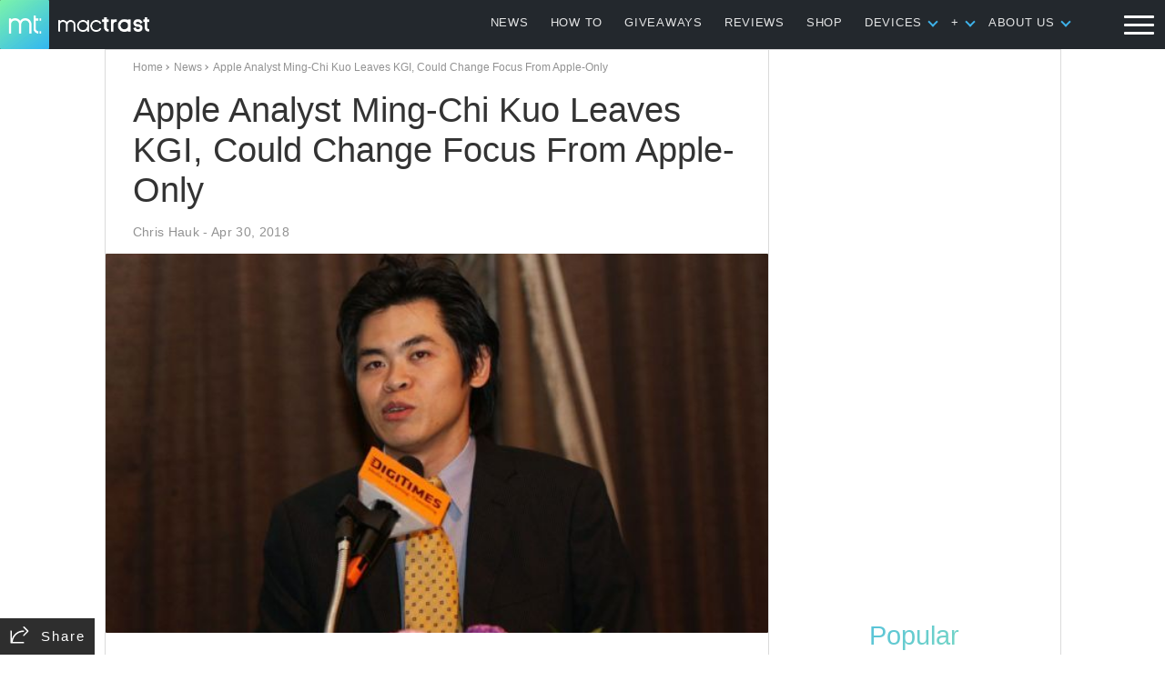

--- FILE ---
content_type: text/html; charset=utf-8
request_url: https://www.google.com/recaptcha/api2/aframe
body_size: 267
content:
<!DOCTYPE HTML><html><head><meta http-equiv="content-type" content="text/html; charset=UTF-8"></head><body><script nonce="GHzAT82QTR1sFh9bO9SDGQ">/** Anti-fraud and anti-abuse applications only. See google.com/recaptcha */ try{var clients={'sodar':'https://pagead2.googlesyndication.com/pagead/sodar?'};window.addEventListener("message",function(a){try{if(a.source===window.parent){var b=JSON.parse(a.data);var c=clients[b['id']];if(c){var d=document.createElement('img');d.src=c+b['params']+'&rc='+(localStorage.getItem("rc::a")?sessionStorage.getItem("rc::b"):"");window.document.body.appendChild(d);sessionStorage.setItem("rc::e",parseInt(sessionStorage.getItem("rc::e")||0)+1);localStorage.setItem("rc::h",'1767041108049');}}}catch(b){}});window.parent.postMessage("_grecaptcha_ready", "*");}catch(b){}</script></body></html>

--- FILE ---
content_type: text/css
request_url: https://www.mactrast.com/wp-content/themes/mactrast2018/assets/css/style.css?ver=1523321754
body_size: 12249
content:
/*!
Theme Name: mactrast
Theme URI: https://github.com/Timbral
Author: Parker Westfall
Author URI: https://github.com/Timbral
*/html{font-family:-apple-system,BlinkMacSystemFont,"Segoe UI",Roboto,Cantarell,"Helvetica Neue",sans-serif;-webkit-text-size-adjust:100%;-ms-text-size-adjust:100%}body{margin:0}article,aside,details,figcaption,figure,footer,header,main,menu,nav,section,summary{display:block}audio,canvas,progress,video{display:inline-block;vertical-align:baseline}audio:not([controls]){display:none;height:0}[hidden],template{display:none}a{background-color:transparent}a:active,a:hover{outline:0}abbr[title]{border-bottom:1px dotted}b,strong{font-weight:bold}dfn{font-style:italic}h1{font-size:2em;margin:0.67em 0}mark{background:#ff0;color:#000}small{font-size:80%}sub,sup{font-size:75%;line-height:0;position:relative;vertical-align:baseline}sup{top:-0.5em}sub{bottom:-0.25em}img{border:0}svg:not(:root){overflow:hidden}figure{margin:1em 40px}hr{-webkit-box-sizing:content-box;box-sizing:content-box;height:0}pre{overflow:auto}code,kbd,pre,samp{font-family:monospace, monospace;font-size:1em}button,input,optgroup,select,textarea{color:inherit;font:inherit;margin:0}button{overflow:visible}button,select{text-transform:none}button,html input[type="button"],input[type="reset"],input[type="submit"]{-webkit-appearance:button;cursor:pointer}button[disabled],html input[disabled]{cursor:default}button::-moz-focus-inner,input::-moz-focus-inner{border:0;padding:0}input{line-height:normal}input:focus{outline:none}input[type="checkbox"],input[type="radio"]{-webkit-box-sizing:border-box;box-sizing:border-box;padding:0}input[type="number"]::-webkit-inner-spin-button,input[type="number"]::-webkit-outer-spin-button{height:auto}input[type="search"]::-webkit-search-cancel-button,input[type="search"]::-webkit-search-decoration{-webkit-appearance:none}fieldset{border:1px solid #c0c0c0;margin:0 2px;padding:0.35em 0.625em 0.75em}legend{border:0;padding:0}textarea{overflow:auto}optgroup{font-weight:bold}table{border-collapse:collapse;border-spacing:0}td,th{padding:0}html{-ms-touch-action:manipulation;touch-action:manipulation}*{-webkit-box-sizing:border-box;box-sizing:border-box}body{width:100%;height:100%;background:#fff;background:var(--dark-mode-bg);min-height:1240px;overflow-x:hidden;color:#333;color:var(--dark-mode-h);-webkit-backface-visibility:hidden;backface-visibility:hidden}::-webkit-scrollbar{width:8px;height:8px}::-webkit-scrollbar-track{-webkit-background:transparent;-webkit-box-shadow:none}::-webkit-scrollbar-thumb{width:8px;height:8px;border:none;border-radius:40px;background-color:rgba(0,0,0,0.24);outline:none}a{color:#333;color:var(--dark-mode-h);text-decoration:none;border-bottom:solid 2px #8bd1f2;-webkit-backface-visibility:hidden;backface-visibility:hidden}a:hover{cursor:pointer;color:#3EB2EA;border-color:#3EB2EA}a:hover img{-webkit-filter:saturate(1.08);filter:saturate(1.08)}a,div,h1,h2,h3,h4,h5,h6,p,ol,ul,span,time{font-family:-apple-system, BlinkMacSystemFont, Roboto, Helvetica, Arial, sans-serif;-webkit-font-smoothing:antialiased;-moz-osx-font-smoothing:grayscale}h1,h2,h3,h4,h5,h6,strong{font-weight:500;color:#333;color:var(--dark-mode-h)}p,ol,ul{font-size:1rem;color:#252525;color:var(--dark-mode-color);line-height:1.6;font-weight:300;max-width:668px;width:100%;margin:10px auto;padding:0 4%;text-rendering:optimizeLegibility;word-break:break-word}p a,ol a,ul a{color:#252525;color:var(--dark-mode-color)}h1{font-size:2.4rem}h2{font-size:2rem}h3{font-size:1.6rem}img{width:auto;height:auto;border-radius:1px;-webkit-backface-visibility:hidden;backface-visibility:hidden;-webkit-animation-name:fade-up;animation-name:fade-up;-webkit-animation-duration:.2s;animation-duration:.2s;-webkit-animation-timing-function:ease-in-out;animation-timing-function:ease-in-out;-webkit-animation-delay:0s;animation-delay:0s;-webkit-animation-iteration-count:1;animation-iteration-count:1;-webkit-animation-direction:forwards;animation-direction:forwards}a,img{-webkit-transform:translateZ(0);transform:translateZ(0);-webkit-transition:all .16s ease-in-out;transition:all .16s ease-in-out}a,button,.btn{cursor:pointer}#site-header{display:block;position:fixed;top:0;left:0;height:54px;background:#23282d;width:100%;z-index:2}.header-container{height:54px;line-height:60px;max-width:100%;margin:0px auto;display:-webkit-box;display:-ms-flexbox;display:flex;-webkit-box-pack:start;-ms-flex-pack:start;justify-content:flex-start;-webkit-box-align:center;-ms-flex-align:center;align-items:center}.site-branding{display:-webkit-box;display:-ms-flexbox;display:flex;-webkit-box-pack:center;-ms-flex-pack:center;justify-content:center;-webkit-box-align:center;-ms-flex-align:center;align-items:center;border:none;max-width:180px;height:54px;margin:0px 4px 0px 0px;overflow:hidden}.site-branding_img{width:auto;height:auto;max-width:180px;max-height:100%;-o-object-fit:contain;object-fit:contain}.site-branding_img_b{width:100px;margin-left:10px;margin:0px 10px}.hamburger__container{overflow:visible;width:58px;height:100%;max-height:60px;padding:6px 0;margin:0px 0px 0px 16px}@media (max-width: 980px){.hamburger__container{margin-left:auto}}#hamburger{overflow:visible;position:relative;z-index:10;-webkit-transition:all 0.24s ease-in-out;transition:all 0.24s ease-in-out;background:transparent;border:none;height:100%;width:58px}#hamburger:focus{outline:0}#hamburger.is-active{-webkit-transform:rotate(45deg);transform:rotate(45deg);overflow:hidden}#hamburger.is-active .line{width:30px}#hamburger.is-active .line:nth-child(1){-webkit-transform:translateY(8px);transform:translateY(8px)}#hamburger.is-active .line:nth-child(2){opacity:0}#hamburger.is-active .line:nth-child(3){-webkit-transform:translateY(-10px) rotate(90deg);transform:translateY(-10px) rotate(90deg)}.line{width:33px;height:3px;background-color:#fff;display:block;margin:6px auto;border-radius:12px;-webkit-transition:all 0.24s ease-in-out;transition:all 0.24s ease-in-out}.share_header{display:-webkit-box;display:-ms-flexbox;display:flex;cursor:pointer;padding:0px 10px;-webkit-box-pack:start;-ms-flex-pack:start;justify-content:flex-start;-webkit-box-align:center;-ms-flex-align:center;align-items:center;width:auto;height:40px;margin:0px;position:static;left:auto;right:0px;top:0px;bottom:auto;-webkit-transform:translate3d(0, 0, 0);transform:translate3d(0, 0, 0);-webkit-transition:background-position .24s ease-in-out, -webkit-transform .24s ease-in-out;transition:background-position .24s ease-in-out, -webkit-transform .24s ease-in-out;transition:transform .24s ease-in-out, background-position .24s ease-in-out;transition:transform .24s ease-in-out, background-position .24s ease-in-out, -webkit-transform .24s ease-in-out;background-color:rgba(0,0,0,0.82);background-size:30px;background-repeat:no-repeat;background-position:center center;position:fixed;top:auto;bottom:0px;left:0px;right:auto;color:#fff;font-size:.92rem;letter-spacing:.13em;font-weight:200;z-index:100}.share_header_svg{display:-webkit-box;display:-ms-flexbox;display:flex;-ms-flex-line-pack:center;align-content:center;-webkit-box-align:center;-ms-flex-align:center;align-items:center;-webkit-box-pack:center;-ms-flex-pack:center;justify-content:center;height:25px;width:35px}.padding--02{padding:0 1.2%}.padding--04{padding:0 4%}.margin--0auto{margin:0 auto}.margin--12auto{margin:12px auto}.margin--16auto{margin:16px auto}.margin--24auto{margin:24px auto}.clearfix:after{display:block;content:"";clear:both}.hidden{display:none !important}#prev-post{visibility:hidden;width:0px;height:0px;position:relative;opacity:0;z-index:-10}body.is-active{overflow:hidden}.nav-container{position:fixed;top:54px;bottom:0;left:0;right:0;padding-bottom:64px;-webkit-transition:all .36s;transition:all .36s;z-index:2;width:100%;height:100%;-webkit-transform:translateX(-200%);transform:translateX(-200%);background:linear-gradient(135deg, rgba(0,0,0,0.04), rgba(0,0,0,0.12)),linear-gradient(135deg, #8FE6B4, #3EB2EA);overflow-y:scroll;-webkit-overflow-scrolling:touch}.nav-container.is-active{-webkit-transform:translateX(0px);transform:translateX(0px)}#site-navigation{position:static;width:100%;max-width:1200px;margin:0 auto;display:-webkit-box;display:-ms-flexbox;display:flex;-webkit-box-orient:vertical;-webkit-box-direction:normal;-ms-flex-direction:column;flex-direction:column;-webkit-box-pack:justify;-ms-flex-pack:justify;justify-content:space-between;height:auto;min-height:1000px;padding:0 0 60px;letter-spacing:.068em}#primary-menu ul{list-style:none}#overlay{display:none;position:fixed;top:0;left:0;bottom:0;right:0;background:#000;opacity:.34;z-index:-10}#overlay.is-active{display:block;z-index:1;width:100%;height:100%}.nav-list{display:-webkit-box;display:-ms-flexbox;display:flex;-ms-flex-wrap:wrap;flex-wrap:wrap;width:100%;height:auto;min-height:320px;max-width:1000px;margin:40px auto;list-style:none;word-break:normal}@media (max-width: 960px){.nav-list{max-width:400px}}.nav-list_sub-menu{position:relative;list-style:none;padding:0px}.nav-list_sub-menu_toggle{display:none;position:absolute;top:-1.87rem;top:calc(-1.2rem - 10px);left:auto;right:10px;bottom:auto;width:12px;height:12px;border-left:3px solid #fff;border-bottom:3px solid #fff;-webkit-transform:translate3d(0, 0, 0);transform:translate3d(0, 0, 0);-webkit-transform:rotate(-45deg);transform:rotate(-45deg);-webkit-transition:-webkit-transform .24s ease-in-out;transition:-webkit-transform .24s ease-in-out;transition:transform .24s ease-in-out;transition:transform .24s ease-in-out, -webkit-transform .24s ease-in-out;cursor:pointer}.nav-list_sub-menu_toggle.is-active{-webkit-transform:rotate(135deg);transform:rotate(135deg)}@media (max-width: 960px){.nav-list_sub-menu_toggle{display:block}}.nav-list_sub-menu_li{font-size:.78rem;line-height:1.35;letter-spacing:2px;text-transform:uppercase;margin:0 0 16px;opacity:.84}.nav-list_sub-menu_li--has-children{font-size:1rem;font-weight:500;border:none;padding:0;margin-bottom:40px;width:25%}@media (max-width: 960px){.nav-list_sub-menu_li--has-children{width:100%;height:auto;max-height:1.1rem;margin:10px;overflow:hidden;-webkit-transition:max-height .24s ease-in-out;transition:max-height .24s ease-in-out}}.nav-list_sub-menu_li_a{color:#fff;border:none}.nav-list_sub-menu_li_a:hover{color:#fff;opacity:.68}.nav-footer{padding:0 4%;bottom:80px;width:100%;display:-webkit-box;display:-ms-flexbox;display:flex;-webkit-box-pack:justify;-ms-flex-pack:justify;justify-content:space-between;justify-self:flex-end;color:rgba(255,255,255,0.64);font-size:.8rem;line-height:1.5}.nav-footer_left{text-align:left;width:35%}@media (max-width: 960px){.nav-footer_left{text-align:center;width:100%;margin-bottom:16px}}.nav-footer_right{text-align:right;width:65%;max-width:600px;display:-webkit-box;display:-ms-flexbox;display:flex;-webkit-box-pack:end;-ms-flex-pack:end;justify-content:flex-end;list-style:none;padding:0;margin:0}@media (max-width: 960px){.nav-footer_right{text-align:center;width:100%;margin:0 auto;-webkit-box-pack:justify;-ms-flex-pack:justify;justify-content:space-between}}@media (max-width: 468px){.nav-footer_right{-webkit-box-orient:vertical;-webkit-box-direction:normal;-ms-flex-direction:column;flex-direction:column;margin-bottom:24px}}.nav-footer_right li{font-size:.78rem;width:22.5%;margin:0px 2.5% 0px;white-space:nowrap;color:rgba(255,255,255,0.64)}@media (max-width: 468px){.nav-footer_right li{width:100%;margin:16px auto 0px}}.nav-footer_right li a{color:rgba(255,255,255,0.64);border:none}.nav-footer_right li a:hover{opacity:.68}@media (max-width: 960px){.nav-footer{display:block}}.footer-nav{color:#929292;margin:10px auto}.footer-nav .nav-footer_right li a{color:#929292}.subheader{width:70%;width:calc(100% - 238px);max-width:720px;height:100%;padding:7px;margin-left:auto;margin-right:0px;justify-self:flex-start}@media (max-width: 980px){.subheader{height:40px;padding:0px;width:96%;margin:0px auto;display:-webkit-box;display:-ms-flexbox;display:flex;-ms-flex-line-pack:center;align-content:center;-webkit-box-align:center;-ms-flex-align:center;align-items:center}}.subheader_ul{list-style:none;padding:0px;margin:4px auto 8px;padding:0px 10px 0px 0px;white-space:nowrap;overflow-x:hidden;width:96%;max-width:100%;text-align:right;text-transform:uppercase}@media (max-width: 980px){.subheader_ul{margin:0px auto;overflow-x:scroll;-webkit-overflow-scrolling:touch;cursor:-webkit-grab;cursor:grab}}.subheader_ul::-webkit-scrollbar{height:3px}.subheader_ul::-webkit-scrollbar-thumb{background-color:rgba(255,255,255,0.24)}@media (max-width: 980px){.subheader_ul{text-align:center}.subheader_ul::-webkit-scrollbar-thumb{background-color:rgba(0,0,0,0.24)}}.subheader_ul li{font-size:.8rem;font-weight:600;letter-spacing:.058em;display:inline-block;margin:0px 12px 8px 0px}@media (max-width: 980px){.subheader_ul li{margin:6px 12px 6px 0px}}.subheader_ul li.is-active .header-nav-list_sub-menu{max-height:100%;min-height:140px;border-top:3px solid rgba(255,255,255,0.1)}.subheader_ul li:last-of-type{margin-right:0}.subheader_ul li a{color:rgba(255,255,255,0.88);border:none;font-weight:500;margin-right:8px}@media (max-width: 980px){.subheader_ul li a{color:#ababab}}.subheader_ul li a:hover{opacity:.8}.subheader_ul li .header-nav-list_sub-menu{display:-webkit-box;display:-ms-flexbox;display:flex;position:absolute;top:54px;bottom:auto;left:0px;right:0px;width:100%;max-width:100%;height:auto;max-height:0px;min-height:0px;margin:0px;background:#23282d;border-top:0px;-webkit-box-align:center;-ms-flex-align:center;align-items:center;-webkit-transition:all .24s;transition:all .24s;overflow:hidden}@media (max-width: 980px){.subheader_ul li .header-nav-list_sub-menu{display:none !important;width:0px;height:0px}}.subheader_ul li .header-nav-list_sub-menu_toggle{width:8px;height:8px;border-left:2px solid #3EB2EA;border-bottom:2px solid #3EB2EA;-webkit-transform:translate3d(0, 0, 0);transform:translate3d(0, 0, 0);-webkit-transform:rotate(-45deg);transform:rotate(-45deg);transition:transform .24s ease-in-out, -webkit-transform .24s ease-in-out;cursor:pointer;display:inline-block;position:relative;top:5px;vertical-align:top}.subheader_ul li .header-nav-list_sub-menu_toggle.is-active{-webkit-transform:rotate(135deg);transform:rotate(135deg)}@media (max-width: 980px){.subheader_ul li .header-nav-list_sub-menu_toggle{display:none}}.subheader_ul li .header-nav-list_sub-menu_box{width:100%;max-width:800px;height:100%;display:-webkit-box;display:-ms-flexbox;display:flex;-webkit-box-pack:start;-ms-flex-pack:start;justify-content:flex-start;-webkit-box-align:center;-ms-flex-align:center;align-items:center;-ms-flex-line-pack:center;align-content:center;margin:20px auto;padding:0 4%;-ms-flex-wrap:wrap;flex-wrap:wrap}.subheader_ul li .header-nav-list_sub-menu_li{-ms-flex-preferred-size:25%;flex-basis:25%;text-align:left;margin:10px 0px}.subheader_ul li .header-nav-list_sub-menu_li a{font-size:1.1rem;color:#3EB2EA}.social-links{display:-webkit-box;display:-ms-flexbox;display:flex;-webkit-box-pack:center;-ms-flex-pack:center;justify-content:center;-webkit-box-align:center;-ms-flex-align:center;align-items:center;width:100%;height:40px}.social-links .svg-container{background-color:transparent;border:rgba(255,255,255,0.32) solid 1px;-webkit-filter:drop-shadow(0px 0px 16px rgba(0,0,0,0.4));filter:drop-shadow(0px 0px 16px rgba(0,0,0,0.4))}.social-links .svg-container:hover{-webkit-transform:scale(1.068);transform:scale(1.068)}.social-links_box{display:-webkit-box;display:-ms-flexbox;display:flex;-webkit-box-orient:vertical;-webkit-box-direction:normal;-ms-flex-direction:column;flex-direction:column;-webkit-box-pack:center;-ms-flex-pack:center;justify-content:center;-webkit-box-align:center;-ms-flex-align:center;align-items:center}.social-links_heading{color:#fff;font-size:1.32rem;font-weight:500}.site-main{max-width:1240px;background:#fff;background:var(--dark-mode-bg);position:relative;padding:54px 0px 0px;z-index:1}.content-area{width:1079px;margin:0px auto 0px;display:-webkit-box;display:-ms-flexbox;display:flex;background:var(--dark-mode-bg)}@media (max-width: 1079px){.content-area{width:100%;display:block}}.the_post{width:730px;overflow:hidden;float:left;margin:0px 0px 0px 14px;margin:var(--if-no-sidebar);border:1px solid #dbdbdb;border-color:var(--dark-mode-bc)}@media (max-width: 1079px){.the_post{float:none;width:100%;max-width:800px;margin:0px auto;border:none}}.hentry{position:relative;padding:0px;width:730px}@media (max-width: 1079px){.hentry{width:100%;max-width:800px;margin:0px auto}}.entry-title{max-width:728px;margin:16px auto 0px}@media (max-width: 520px){.entry-title{font-size:1.86rem}}@media (max-width: 375px){.entry-title{font-size:1.72rem}}.entry-header{margin-top:10px}.entry-content p{display:block;max-width:668px;margin:0 auto 22px;font-size:1rem}.entry-content p:first-of-type{margin-top:10px}.entry-content h2,.entry-content h3,.entry-content h4,.entry-content h5,.entry-content h6{max-width:668px;width:100%;margin:6px auto 14px;padding:0 4%;line-height:1.35}.entry-content h2{font-size:2rem}.entry-content h3{font-size:1.72rem}.entry-content h4{font-size:1.42rem}.entry-content h5{font-size:1.12rem}.entry-content h6{font-size:1rem}.entry-content hr{border:0;height:1px;background:#ccc;max-width:600px;margin:0px auto 16px}.entry-content ul,.entry-content ol{max-width:668px;list-style-position:inside;margin:0px auto 16px;counter-reset:ol}.entry-content ul li,.entry-content ol li{margin-bottom:14px}.entry-content ol{list-style:none}.entry-content ol li:before{counter-increment:ol;content:counter(ol);display:inline-block;width:38px;height:38px;margin-right:10px;font-size:1.6rem;text-align:center;color:#fff;vertical-align:bottom;background:linear-gradient(135deg, #8FE6B4, #3EB2EA);border-radius:38px}.entry-content blockquote{display:block;width:100%;margin:0px auto;padding:0 6.2%;max-width:668px;font-size:1.2rem;font-weight:500;color:#333;position:relative}.entry-content blockquote:before{content:'';background:#3EB2EA;background:linear-gradient(135deg, #8FE6B4, #3EB2EA);width:4px;height:100%;position:absolute;left:5.2%;right:auto;top:0px;bottom:0px}.entry-content img{display:block;width:100%;height:auto;margin:8px auto 18px;-o-object-fit:cover;object-fit:cover;-o-object-position:center center;object-position:center center}.entry-content figure{width:100% !important;margin:8px 0px}.entry-content figure img{margin:0px}.entry-content figcaption{margin:10px 0px 0px;padding:0px 4%;color:#929292;font-size:.88rem;letter-spacing:.012em}.entry-meta{max-width:728px;font-size:.88rem;color:#929292;letter-spacing:.024em}.entry-meta a{color:#929292;border:none}.wp-post-image__container{position:relative;width:100%;width:calc(100% - 2px);margin:0px 0px 14px;padding-bottom:57.142857142%;opacity:1;overflow:hidden}@media (max-width: 730px){.wp-post-image__container{width:100%;max-width:100%}}.wp-post-image__container img{width:100%;position:absolute;top:0px;left:0px;max-height:100%;-o-object-fit:cover;object-fit:cover}.size-full{display:block;width:100%;height:auto;margin:0px auto 12px}.page-links{max-width:400px;margin:0 auto;opacity:0;height:0}.comments-area,#disqus_thread{padding:4px 4%}.match-content_container{counter-reset:relatedCount}.match-content_container h4{padding:0 1.2%;text-align:left;max-width:1079px;width:100%;margin:12px auto 0px;font-size:2rem;font-weight:400}.match-content_container ol{list-style:none;max-width:1079px;padding:0 1.2%}.match-content_container ol li{height:40px;margin-bottom:10px;vertical-align:top}.match-content_container ol li:before{counter-increment:relatedCount;content:counter(relatedCount);display:inline-block;width:38px;height:38px;margin-right:10px;font-size:1.6rem;text-align:center;color:#fff;vertical-align:bottom;background:linear-gradient(135deg, #8FE6B4, #3EB2EA);position:absolute}.match-content_container ol li a{border:none;left:50px;position:relative;top:0px;display:block;white-space:nowrap;overflow:hidden;text-overflow:ellipsis;max-width:90%}.tags{padding:0px 4%;margin:20px auto 12px;height:auto}.tags_title{font-size:.94rem;font-weight:400;color:#333;display:block;width:100%}.tags a{font-size:.9rem;color:#929292;border:1px solid #dbdbdb;border-radius:1px;padding:5px;margin-right:10px;margin-top:8px;display:inline-block}.tags a:hover{color:#929292;opacity:.84}.social-share-container{display:-webkit-box;display:-ms-flexbox;display:flex;-webkit-box-pack:center;-ms-flex-pack:center;justify-content:center;-ms-flex-line-pack:center;align-content:center;-ms-flex-wrap:wrap;flex-wrap:wrap;max-width:668px;margin:0px auto;padding:8px 4%;height:auto;background:#fff;background:var(--dark-mode-bg)}.social-share-container .fb_svg{border-color:transparent;background-color:transparent}.social-share-container .tw_svg{border-color:transparent;background-color:transparent}.social-share-container .pin_svg{border-color:transparent;background-color:transparent}.share{display:-webkit-box;display:-ms-flexbox;display:flex;-webkit-box-pack:center;-ms-flex-pack:center;justify-content:center;max-width:107px;width:107px;width:calc(50% - 8px);height:30px;padding:0 2px;position:relative;border-radius:1px;color:#fff;font-size:.846rem;letter-spacing:.1em;text-decoration:none;border:none;margin:0px 8px 8px 0px;-webkit-box-align:center;-ms-flex-align:center;align-items:center;-webkit-transform:translate3d(0);transform:translate3d(0);-webkit-transition:-webkit-filter .2s, -webkit-transform .2s;transition:-webkit-filter .2s, -webkit-transform .2s;transition:filter .2s, transform .2s;transition:filter .2s, transform .2s, -webkit-filter .2s, -webkit-transform .2s}@media (max-width: 420px){.share{font-size:.8rem;max-width:50%}}@media (max-width: 360px){.share{font-size:.7rem}}.share:hover{color:#fff;-webkit-filter:saturate(1.24);filter:saturate(1.24)}.share--fb{background-color:#3B5998;background:linear-gradient(135deg, #3B5998, #011f5f)}.share--tw{background-color:#55ACEE;background:linear-gradient(135deg, #55ACEE, #0069b9)}.share--pin{background-color:#BD081C;background:linear-gradient(135deg, #bd081c, #920b3d)}.share--reddit{background-color:#F09819;background:linear-gradient(135deg, #F09819, #FF512F)}.share--flipboard{background-color:#FF616F;background:-webkit-gradient(linear, left top, left bottom, from(#FF616F), to(#FF2E55));background:linear-gradient(#FF616F, #FF2E55)}.share--pocket{background-color:#EE4256;background:-webkit-gradient(linear, left top, left bottom, from(#EE4256), to(#d82a3e));background:linear-gradient(#EE4256, #d82a3e);-webkit-box-pack:center;-ms-flex-pack:center;justify-content:center}.share .svg-container{max-width:40px;height:100%;margin:0px;padding:0;border:0;background-position:center center;background-color:transparent}.share .svg-container:hover{border-color:transparent;background-color:transparent}.footer-share{position:fixed;left:0px;right:0px;top:38%;z-index:3;bottom:auto;width:100%;max-width:540px;margin:0px auto;padding:0px 0px 20px;opacity:0;-webkit-transition:opacity 0.2s ease-out,-webkit-box-shadow 0.24s ease-out,-webkit-transform 0.2s cubic-bezier(0.18, 0.89, 0.32, 1.28);transition:opacity 0.2s ease-out,-webkit-box-shadow 0.24s ease-out,-webkit-transform 0.2s cubic-bezier(0.18, 0.89, 0.32, 1.28);transition:box-shadow 0.24s ease-out,transform 0.2s cubic-bezier(0.18, 0.89, 0.32, 1.28),opacity 0.2s ease-out;transition:box-shadow 0.24s ease-out,transform 0.2s cubic-bezier(0.18, 0.89, 0.32, 1.28),opacity 0.2s ease-out,-webkit-box-shadow 0.24s ease-out,-webkit-transform 0.2s cubic-bezier(0.18, 0.89, 0.32, 1.28);background:#fff;background:var(--dark-mode-bg);border:1px solid rgba(50,50,50,0.15);border-radius:4px;-webkit-transform:translate3d(0, 0, 0);transform:translate3d(0, 0, 0);-webkit-transform:scale(0.12, 0.12);transform:scale(0.12, 0.12);overflow:hidden}@media (max-width: 540px){.footer-share{width:94%}}.footer-share.is-active{-webkit-transform:scale(1, 1);transform:scale(1, 1);height:auto;opacity:1;-webkit-box-shadow:0px 0px 100vw 100vh rgba(0,0,0,0.54);box-shadow:0px 0px 100vw 100vh rgba(0,0,0,0.54)}.footer-share-span{color:#333;color:var(--dark-mode-color);font-size:2rem;width:100%;margin:8px auto 0px;font-weight:600}.footer-share .share{max-width:50%;width:42%;width:calc(50% - 12px);height:36px;-webkit-box-pack:center;-ms-flex-pack:center;justify-content:center;margin-bottom:10px}.footer-share .share .svg-container{margin:0px}.footer-share_bg{display:none;width:100%;height:100%;position:fixed;top:0px;left:0px;right:0px;bottom:0px;z-index:2;opacity:0}.footer-share_bg.is-active{display:block}#wpstats{width:0px;height:0px;opacity:0;position:absolute;top:auto;bottom:0px;left:auto;right:0px}.site-footer{display:-webkit-box;display:-ms-flexbox;display:flex;-webkit-box-pack:center;-ms-flex-pack:center;justify-content:center;-webkit-box-align:center;-ms-flex-align:center;align-items:center}.home .site-main{max-width:1280px}.featured-top-block{display:-webkit-box;display:-ms-flexbox;display:flex;-webkit-box-orient:vertical;-webkit-box-direction:normal;-ms-flex-direction:column;flex-direction:column;-webkit-box-pack:center;-ms-flex-pack:center;justify-content:center;-ms-flex-line-pack:center;align-content:center;margin:0px auto;padding:0px;width:100%}@media (max-width: 1280px){.featured-top-block{max-width:1076px}}@media (max-width: 1076px){.featured-top-block{width:100%;max-width:965px;padding:0px;padding:0 4%;-webkit-box-orient:horizontal;-webkit-box-direction:normal;-ms-flex-direction:row;flex-direction:row;-ms-flex-wrap:wrap;flex-wrap:wrap;position:relative;z-index:1;background:#fff}}.featured-top-block--100{width:100%}.hero{width:100%;height:420px;overflow:hidden;display:-webkit-box;display:-ms-flexbox;display:flex}@media (max-width: 930px){.hero{display:-webkit-box;display:-ms-flexbox;display:flex;-ms-flex-wrap:wrap;flex-wrap:wrap;height:auto}}.hero-article{display:block;position:relative;height:100%;width:45%;margin:0px 4px 4px 0px;border:0px;overflow:hidden;-webkit-transition:all .24s;transition:all .24s}.hero-article:after{content:'';position:absolute;top:0px;left:0px;right:0px;bottom:0px;width:100%;height:100%;z-index:1;opacity:.75;background:rgba(0,0,0,0.2);background:-webkit-gradient(linear, left top, left bottom, from(rgba(0,0,0,0.1)), color-stop(60%, rgba(0,0,0,0.5)), to(rgba(0,0,0,0.85)));background:linear-gradient(180deg, rgba(0,0,0,0.1) 0%, rgba(0,0,0,0.5) 60%, rgba(0,0,0,0.85) 100%);-webkit-transition:all .24s;transition:all .24s;border:none}.hero-article:hover .hero-article:after{opacity:.45}@media (max-width: 930px){.hero-article{height:320px;width:100%;margin:0 auto}}.hero-article_img{position:absolute;top:0px;left:0px;z-index:0;width:100%;height:100%;-o-object-fit:cover;object-fit:cover;-webkit-transition:all .24s;transition:all .24s}.hero-article_h2{position:absolute;z-index:2;color:#fff;font-size:1.6rem;width:100%;margin:0 auto;padding:14px 24px 14px 14px;bottom:0px;line-height:1.35}.hero-article_h2:before{content:'';position:absolute;width:100%;height:2px;top:0px;left:0px}.hero-article_overlay{position:absolute;top:0px;left:0px;z-index:1;width:100%;height:100%}@media (max-width: 620px){.hero-article_first-hero{top:auto;font-size:1.54rem;width:64%}}@media (max-width: 400px){.hero-article_first-hero{font-size:1.34rem;width:98%;left:auto;right:auto;margin:0px 1%}}.hero_column{width:27.5%}.hero_column:first-of-type{margin-right:4px}@media (max-width: 930px){.hero_column:first-of-type{margin:0px}}@media (max-width: 930px){.hero_column{width:50%}}@media (max-width: 620px){.hero_column{width:100%}}.hero_column .hero-article{height:50%;height:calc(50% - 2px);width:100%}@media (max-width: 930px){.hero_column .hero-article{width:100%;height:320px}}.hero_column .hero-article:first-of-type{margin:0px 0px 4px 0px}@media (max-width: 930px){.hero_column .hero-article:first-of-type{margin:0px}}.hero_column .hero-article:nth-of-type(2){margin:0px}.hero_column .hero-article_h2{font-size:1.1rem;letter-spacing:.0346em}@media (max-width: 930px){.hero_column .hero-article_h2{font-size:1.346rem;width:82%}}@media (max-width: 620px){.hero_column .hero-article_h2{font-size:1.54rem;width:64%}}@media (max-width: 400px){.hero_column .hero-article_h2{font-size:1.34rem;width:98%;left:auto;right:auto;margin:0px 1%}}.home-article{display:-webkit-box;display:-ms-flexbox;display:flex;-webkit-box-align:center;-ms-flex-align:center;align-items:center;-webkit-box-pack:center;-ms-flex-pack:center;justify-content:center;position:relative;width:100%;max-width:960px;max-height:320px;margin:24px auto;background:#fff;border:none;overflow:hidden;-webkit-transition:all .24s ease;transition:all .24s ease}@media (max-width: 1280px){.home-article{max-width:728px}}.home-article_img_box{position:relative;width:70%;height:0;padding-bottom:320px;overflow:hidden}.home-article img{height:100%;width:100%;-webkit-transition:all .24s ease;transition:all .24s ease;position:absolute;left:0;top:0;will-change:filter;-webkit-transform:translate3d(0px, 0px, 1px);transform:translate3d(0px, 0px, 1px);-o-object-fit:cover;object-fit:cover}.home-article:hover{color:#333}.home-article_meta{width:30%}@media (max-width: 1076px){.home-article_meta{width:100%;max-width:100%;padding:0 4%;margin:0px auto}}.home-article_h2{max-width:480px;padding:4px 16px;background:#fff;font-size:1.4rem;line-height:1.25;margin:0}@media (max-width: 1100px){.home-article_h2{font-size:1.42rem}}@media (max-width: 728px){.home-article_h2{font-size:1.24rem}}.home-article_cat{display:inline-block;padding:4px 8px;margin:0px 16px;color:#fff;background:linear-gradient(135deg, #8FE6B4, #3EB2EA);font-size:.72rem;font-weight:400}@media (max-width: 1076px){.home-article{display:-webkit-box;display:-ms-flexbox;display:flex;-webkit-box-orient:vertical;-webkit-box-direction:reverse;-ms-flex-direction:column-reverse;flex-direction:column-reverse;max-height:100%;margin:12px auto;-webkit-box-pack:end;-ms-flex-pack:end;justify-content:flex-end;-webkit-box-align:start;-ms-flex-align:start;align-items:flex-start;margin:24px;width:calc(50% - 48px)}}@media (max-width: 640px){.home-article{width:100%;margin:24px auto;max-width:440px}}@media (max-width: 1076px){.home-article_img_box{width:100%;padding-bottom:57.142857142%;-o-object-fit:cover;object-fit:cover;overflow:hidden}}.home-article:nth-of-type(4n){background:linear-gradient(135deg, #8FE6B4, #3EB2EA)}.home-article:nth-of-type(4n) .home-article_cat{background:transparent;border:1px solid rgba(255,255,255,0.32)}.home-article:nth-of-type(4n) h2{background:transparent;color:rgba(255,255,255,0.9)}.home_continued{display:-webkit-box;display:-ms-flexbox;display:flex;-ms-flex-wrap:wrap;flex-wrap:wrap;margin:0 auto;width:100%;max-width:100%}@media (max-width: 640px){.home_continued{max-width:560px;-webkit-box-orient:vertical;-webkit-box-direction:normal;-ms-flex-direction:column;flex-direction:column}}.home_continued--100{max-width:100%}.home_continued--100 .home-article{width:30%;width:calc(33.333333% - 48px)}@media (max-width: 1280px){.home_continued--100 .home-article{width:calc(50% - 48px)}}@media (max-width: 1076px){.home_continued--100 .home-article{width:calc(50% - 48px)}}@media (max-width: 640px){.home_continued--100 .home-article{width:100%}}@-webkit-keyframes fade-up{0%{opacity:0}100%{opacity:1}}@keyframes fade-up{0%{opacity:0}100%{opacity:1}}.featured-article{-webkit-box-orient:vertical;-webkit-box-direction:normal;-ms-flex-direction:column;flex-direction:column;-webkit-box-pack:start;-ms-flex-pack:start;justify-content:flex-start;-webkit-box-align:start;-ms-flex-align:start;align-items:flex-start;margin:24px;width:calc(33.3333333% - 48px);max-height:540px;-webkit-transition:opacity .24s;transition:opacity .24s;-webkit-animation-name:fade-up;animation-name:fade-up;-webkit-animation-duration:1s;animation-duration:1s;-webkit-animation-timing-function:ease-in-out;animation-timing-function:ease-in-out;-webkit-animation-delay:0s;animation-delay:0s;-webkit-animation-iteration-count:1;animation-iteration-count:1;-webkit-animation-direction:forwards;animation-direction:forwards;background:#ededed}.featured-article:hover{opacity:.9}@media (max-width: 1076px){.featured-article{width:calc(50% - 48px)}}@media (max-width: 640px){.featured-article{width:100%;margin:12px auto}}@media (max-width: 640px){.featured-article:first-of-type{margin-top:24px}}.featured-article_img_box{width:100%;height:0;overflow:hidden;position:relative;padding-bottom:180px}.featured-article img{-o-object-fit:cover;object-fit:cover}.featured-article_h2{max-width:600px;font-size:1.32rem;line-height:1.35;margin:0px auto 12px}@media (max-width: 580px){.featured-article_h2{font-size:1.2rem}}.featured-article .home-article_meta{padding:8px 16px 18px;width:100%}.featured-article .home-article_cat{margin:0}.archive .site-main{max-width:2000px}.archive .page-header{display:-webkit-box;display:-ms-flexbox;display:flex;-webkit-box-orient:vertical;-webkit-box-direction:normal;-ms-flex-direction:column;flex-direction:column;-webkit-box-pack:center;-ms-flex-pack:center;justify-content:center;-webkit-box-align:center;-ms-flex-align:center;align-items:center;padding:24px 0px;background:linear-gradient(135deg, #8FE6B4, #3EB2EA)}.archive_meta{text-shadow:0px 0px 60px rgba(0,0,0,0.45);display:-webkit-box;display:-ms-flexbox;display:flex;-webkit-box-pack:justify;-ms-flex-pack:justify;justify-content:space-between;-webkit-box-align:center;-ms-flex-align:center;align-items:center;width:100%;max-width:620px;padding:0px 4%}.archive .page-title{color:#fff;display:block;font-size:2rem;margin:12px auto;width:100%;letter-spacing:.168em;text-transform:uppercase;text-align:left}.archive-description{color:#fff;line-height:1.35;padding:0px 4%;max-width:620px}.archive_tweet{border:1px solid #fff;background-repeat:no-repeat;background-size:100%;background-position:center center;width:50px;height:40px;border-radius:4px}.category_container{max-width:1600px;float:none}.category_container--card{width:18%;margin:16px;width:calc(20% - 32px)}@media (max-width: 1600px){.category_container--card{width:23%;width:calc(25% - 32px)}}@media (max-width: 1220px){.category_container--card{width:31%;width:calc(33.33333333% - 32px)}}@media (max-width: 840px){.category_container--card{width:48%;width:calc(50% - 32px)}}@media (max-width: 650px){.category_container--card{margin:12px auto;width:100%;max-width:428px}}.sidebar{display:inline-block;margin:58px auto 258px;width:321px;min-width:321px;padding:8px 0px 20px;margin:0px;min-height:1200px;position:relative;top:0px;background-color:#ffffff;background-color:var(--dark-mode-bg);background-size:50px;border:1px solid #dbdbdb;border-color:var(--dark-mode-bc);border-left:0px;overflow:hidden}@media (max-width: 1076px){.sidebar{position:static;width:100%;padding:0;max-width:1076px;min-height:320px !important;margin:0 auto 28px;max-width:100%;border:none}.sidebar .ad-box--rail{display:none !important}}@media (max-width: 1076px){.home .sidebar,.archive .sidebar{display:none}}.widget-title{background:transparent;background:-webkit-linear-gradient(135deg, #8FE6B4, #3EB2EA);-webkit-background-clip:text;-webkit-text-fill-color:transparent;display:block;margin:16px auto 12px;text-align:center;width:100%;font-size:1.82rem;font-weight:500}.side_list{padding:0 12px}@media (max-width: 1076px){.side_list{white-space:nowrap;height:244px;overflow-x:scroll;-webkit-overflow-scrolling:touch;padding-right:12px}}.side_list__a{display:block;margin:0 auto 12px;border:none;border-radius:0px;overflow:hidden;width:100%;max-width:250px;position:relative;z-index:1;background:#ededed;-webkit-transition:all 0.22s ease-in-out;transition:all 0.22s ease-in-out}.side_list__a:hover{background:#fff;border:none;opacity:.84}@media (max-width: 1076px){.side_list__a{display:inline-block;width:220px;margin-right:20px;margin-bottom:0px;height:220px;vertical-align:top}}.side_list__img{display:block;width:100%;height:120px;-o-object-fit:cover;object-fit:cover;-webkit-transition:-webkit-filter .2s;transition:-webkit-filter .2s;transition:filter .2s;transition:filter .2s, -webkit-filter .2s}.side_list__cat{display:inline-block;padding:4px 8px;color:#fff;background:linear-gradient(135deg, #8FE6B4, #3EB2EA);font-size:.68rem;font-weight:400;margin:4px 16px 0px;position:absolute;-webkit-transform:translateY(-34px);transform:translateY(-34px)}@media (max-width: 1076px){.side_list__cat{margin:8px 24px 0px}}.side_list__title{display:block;color:#333;font-weight:600;font-size:1rem;text-decoration:none;background:none;padding:12px 16px;line-height:1.42}@media (max-width: 1076px){.side_list__title{display:block;white-space:normal}}.ball{width:200px;height:200px;min-width:200px;min-height:200px;overflow:hidden;border-radius:800px;position:relative;background:#108f99;-webkit-box-shadow:0px 12px 120px -12px rgba(0,0,0,0.4);box-shadow:0px 12px 120px -12px rgba(0,0,0,0.4);text-align:center;display:-webkit-box;display:-ms-flexbox;display:flex;-webkit-box-pack:center;-ms-flex-pack:center;justify-content:center;-webkit-box-align:center;-ms-flex-align:center;align-items:center;margin:40px auto;background:transparent;border:none;-webkit-backface-visibility:hidden;backface-visibility:hidden}.ball_spin{position:absolute;width:200px;height:200px;background-position:0 0;border-radius:800px;-webkit-animation:phaser2 24s infinite;animation:phaser2 24s infinite;-webkit-animation-fill-mode:both;animation-fill-mode:both;-webkit-animation-timing-function:linear;animation-timing-function:linear;-webkit-transform:translate3d(0, 0, 0);transform:translate3d(0, 0, 0);will-change:background-position;background-repeat:no-repeat;background-size:210px 210px;background:linear-gradient(135deg, #8FE6B4, #3EB2EA);-webkit-filter:saturate(1.08);filter:saturate(1.08);-webkit-box-shadow:-20px -20px 20px rgba(0,0,0,0.12) inset;box-shadow:-20px -20px 20px rgba(0,0,0,0.12) inset;-webkit-backface-visibility:hidden;backface-visibility:hidden}.ball_span{width:160px;height:160px;border-radius:200px;position:absolute;bottom:13px;opacity:.8}.ball_span_svg{-webkit-transform:translate3d(0, 0, 0);transform:translate3d(0, 0, 0);-webkit-backface-visibility:hidden;backface-visibility:hidden;position:relative;border-radius:200px;width:100%;height:100%}.ball_span_svg path{fill:#fff;-webkit-filter:drop-shadow(0px 0px 40px rgba(0,0,0,0.4));filter:drop-shadow(0px 0px 40px rgba(0,0,0,0.4));-webkit-transform:translate3d(0, 0, 0);transform:translate3d(0, 0, 0);-webkit-backface-visibility:hidden;backface-visibility:hidden}.ball.is-active{position:fixed;left:0;right:0;bottom:40px;z-index:4}@-webkit-keyframes phaser2{0%{background-position:center center}100%{background-position:400%  300%}}@keyframes phaser2{0%{background-position:center center}100%{background-position:400%  300%}}.signup_sidebar{position:-webkit-sticky;position:sticky;-webkit-transform:translateZ(0);transform:translateZ(0);top:64px;border-radius:4px}@media (max-width: 1076px){.signup_sidebar{position:static;border-radius:0}}.signup_sidebar .ball{-webkit-transform:translateZ(0);transform:translateZ(0);width:100%;max-width:540px;height:220px;border-radius:4px;display:block}@media (max-width: 1076px){.signup_sidebar .ball{width:100%;max-width:540px}}@media (max-width: 540px){.signup_sidebar .ball{border-radius:0px;margin:4px auto 0px}}.signup_sidebar .ball_spin{border-radius:0;-webkit-box-shadow:none;box-shadow:none;width:100%;height:100%;-webkit-filter:brightness(0.984);filter:brightness(0.984)}.signup_sidebar--form{width:100%;min-width:280px;margin:0px auto;position:absolute;top:auto;bottom:auto;left:auto;right:auto;text-align:left;height:100%;padding:20px}.signup_sidebar--label{display:block;font-size:1.4rem;color:#fff;font-weight:700;margin:0px 0px 8px;-webkit-transform:translateZ(0);transform:translateZ(0)}.signup_sidebar--desc{color:#fff;line-height:1.44;font-size:.96rem}.signup_sidebar--input{display:block;width:100%;height:2rem;font-size:1.48rem;color:#fff;background:transparent;border:none;border-radius:0;border-bottom:rgba(255,255,255,0.4) 2px solid;margin:12px auto 16px}.signup_sidebar--input::-webkit-input-placeholder{color:rgba(255,255,255,0.4);font-size:1.48rem}.signup_sidebar--input:-ms-input-placeholder{color:rgba(255,255,255,0.4);font-size:1.48rem}.signup_sidebar--input::-ms-input-placeholder{color:rgba(255,255,255,0.4);font-size:1.48rem}.signup_sidebar--input::placeholder{color:rgba(255,255,255,0.4);font-size:1.48rem}.signup_sidebar--submit{display:block;width:80%;max-width:152px;padding:8px;margin:0px auto;background:rgba(255,255,255,0.8);border:none;border-radius:4px;text-align:center;-webkit-transition:all .24s;transition:all .24s}.signup_sidebar--submit:hover{opacity:.72;-webkit-filter:saturate(2.8);filter:saturate(2.8)}.signup_sidebar--submit--span{font-size:1.2rem;font-weight:700;color:#fff;background:transparent;background:-webkit-linear-gradient(135deg, #8FE6B4, #3EB2EA);-webkit-background-clip:text;-webkit-text-fill-color:transparent}.signup_sidebar--label.is-active{-webkit-animation:message;animation:message;-webkit-animation-duration:.44s;animation-duration:.44s;line-height:2.24;font-size:1.8rem}.signup_sidebar--desc.is-active{display:none}@-webkit-keyframes message{0%{-webkit-transform:translateX(-100px);transform:translateX(-100px);opacity:0}100%{-webkit-transform:translateX(0px);transform:translateX(0px);opacity:1}}@keyframes message{0%{-webkit-transform:translateX(-100px);transform:translateX(-100px);opacity:0}100%{-webkit-transform:translateX(0px);transform:translateX(0px);opacity:1}}input:-webkit-autofill,input:-webkit-autofill:hover,input:-webkit-autofill:focus,input:-webkit-autofill:active{-webkit-transition:"color 9999s ease-out, background-color 9999s ease-out";-webkit-transition-delay:9999s}.loader{position:relative;width:60px;height:60px;border-radius:50%;margin:40px auto;vertical-align:middle;display:none}.loader.is-active{display:block}.loader-outter{border:4px solid #3EB2EA;border-left-color:transparent;border-bottom:0;width:100%;height:100%;border-radius:50%;-webkit-animation:loader-outter 1s cubic-bezier(0.42, 0.61, 0.58, 0.41) infinite;animation:loader-outter 1s cubic-bezier(0.42, 0.61, 0.58, 0.41) infinite}.loader-inner{position:absolute;border:4px solid #3EB2EA;border-radius:50%;width:40px;height:40px;left:calc(50% - 20px);top:calc(50% - 20px);border-right:0;border-top-color:transparent;-webkit-animation:loader-1-inner 1s cubic-bezier(0.42, 0.61, 0.58, 0.41) infinite;animation:loader-inner 1s cubic-bezier(0.42, 0.61, 0.58, 0.41) infinite}@-webkit-keyframes loader-outter{0%{-webkit-transform:rotate(0deg);transform:rotate(0deg)}100%{-webkit-transform:rotate(360deg);transform:rotate(360deg)}}@keyframes loader-outter{0%{-webkit-transform:rotate(0deg);transform:rotate(0deg)}100%{-webkit-transform:rotate(360deg);transform:rotate(360deg)}}@-webkit-keyframes loader-inner{0%{-webkit-transform:rotate(0deg);transform:rotate(0deg)}100%{-webkit-transform:rotate(-360deg);transform:rotate(-360deg)}}@keyframes loader-inner{0%{-webkit-transform:rotate(0deg);transform:rotate(0deg)}100%{-webkit-transform:rotate(-360deg);transform:rotate(-360deg)}}.horizontal_container{display:-webkit-box;display:-ms-flexbox;display:flex;-webkit-box-orient:vertical;-webkit-box-direction:normal;-ms-flex-direction:column;flex-direction:column}.horizontal_card{display:-webkit-box;display:-ms-flexbox;display:flex;-webkit-box-orient:horizontal;-webkit-box-direction:normal;-ms-flex-direction:row;flex-direction:row;-webkit-box-pack:start;-ms-flex-pack:start;justify-content:flex-start;-webkit-box-align:center;-ms-flex-align:center;align-items:center;-webkit-box-shadow:none;box-shadow:none;margin:4px;border:2px solid #ededed;background:#ededed;border-radius:3px}.horizontal_card:hover{-webkit-box-shadow:none;box-shadow:none}.horizontal_img_box{width:35%;min-width:88px;min-height:88px}.horizontal_img{display:block;height:100%;max-height:120px;-o-object-fit:cover;object-fit:cover}.horizontal_h2{width:65%;font-size:1.082rem;margin:0px;padding:8px}@media (max-width: 336px){.horizontal_h2{font-size:.92rem}}.search .site-main{max-width:640px}.search .page-title{font-size:1.2rem;line-height:1.35}.search-form{display:-webkit-box;display:-ms-flexbox;display:flex;-webkit-box-pack:justify;-ms-flex-pack:justify;justify-content:space-between;-webkit-box-align:end;-ms-flex-align:end;align-items:flex-end;max-width:680px;margin:40px auto;padding:0 4%}.search-form_input{width:85%;height:3rem;color:#fff;font-size:2rem;line-height:2rem;background:none;outline:none;border:none;border-radius:0px;border-bottom:1px solid rgba(255,255,255,0.4)}.search-form_input::-webkit-input-placeholder{color:rgba(255,255,255,0.62)}.search-form_input:-ms-input-placeholder{color:rgba(255,255,255,0.62)}.search-form_input::-ms-input-placeholder{color:rgba(255,255,255,0.62)}.search-form_input::placeholder{color:rgba(255,255,255,0.62)}.search-form_input:focus{outline:none}.search-form .search-submit{width:20%;height:2rem;position:relative;-webkit-transition:opacity .2s;transition:opacity .2s}.search-form .search-submit:hover{opacity:.64}.search-form_button{width:100%;height:42px;position:absolute;background:transparent;border:0}.search-svg{fill:#fff;width:100%;height:100%}:root{--if-no-sidebar:0px 0px 0px 14px;--dark-mode-bg:#fff;--dark-mode-color:#252525;--dark-mode-h:#333;--dark-mode-bc:#dbdbdb}.svg{width:100%;height:auto;display:inline}.svg-container{background-repeat:no-repeat;height:36px;width:36px;margin:8px;padding:2px;display:inline-block;border:#dcdcdc solid 4px;background-color:#dcdcdc;border-radius:68px;line-height:68px;-webkit-transition:all .24s;transition:all .24s;-webkit-transform:translate3d(0, 0, 0);transform:translate3d(0, 0, 0)}.fb_svg{background-image:url('data:image/svg+xml;charset=UTF-8,<svg class="svg" xmlns="http://www.w3.org/2000/svg" viewBox="0 0 112.196 112.196"><path fill="white" d="M70.201,58.294h-10.01v36.672H45.025V58.294h-7.213V45.406h7.213v-8.34 c0-5.964,2.833-15.303,15.301-15.303L71.56,21.81v12.51h-8.151c-1.337,0-3.217,0.668-3.217,3.513v7.585h11.334L70.201,58.294z"></path></svg>')}.fb_svg:hover{border-color:#3B5998;background-color:#3B5998}.tw_svg{background-image:url('data:image/svg+xml;charset=UTF-8,<svg class="svg" xmlns="http://www.w3.org/2000/svg" viewBox="0 0 112.196 112.196"><path fill="white" d="M90.461,40.316c-2.404,1.066-4.99,1.787-7.702,2.109c2.769-1.659,4.894-4.284,5.897-7.417 c-2.591,1.537-5.462,2.652-8.515,3.253c-2.446-2.605-5.931-4.233-9.79-4.233c-7.404,0-13.409,6.005-13.409,13.409 c0,1.051,0.119,2.074,0.349,3.056c-11.144-0.559-21.025-5.897-27.639-14.012c-1.154,1.98-1.816,4.285-1.816,6.742 c0,4.651,2.369,8.757,5.965,11.161c-2.197-0.069-4.266-0.672-6.073-1.679c-0.001,0.057-0.001,0.114-0.001,0.17 c0,6.497,4.624,11.916,10.757,13.147c-1.124,0.308-2.311,0.471-3.532,0.471c-0.866,0-1.705-0.083-2.523-0.239 c1.706,5.326,6.657,9.203,12.526,9.312c-4.59,3.597-10.371,5.74-16.655,5.74c-1.08,0-2.15-0.063-3.197-0.188 c5.931,3.806,12.981,6.025,20.553,6.025c24.664,0,38.152-20.432,38.152-38.153c0-0.581-0.013-1.16-0.039-1.734 C86.391,45.366,88.664,43.005,90.461,40.316L90.461,40.316z"></path></svg>')}.tw_svg:hover{border-color:#55ACEE;background-color:#55ACEE}.pin_svg{background-image:url('data:image/svg+xml;charset=UTF-8,<svg class="svg" xmlns="http://www.w3.org/2000/svg" viewBox="0 0 112.196 112.196"><path fill="white" d="M60.627,75.122c-4.241-0.328-6.023-2.431-9.349-4.45c-1.828,9.591-4.062,18.785-10.679,23.588 c-2.045-14.496,2.998-25.384,5.34-36.941c-3.992-6.72,0.48-20.246,8.9-16.913c10.363,4.098-8.972,24.987,4.008,27.596 c13.551,2.724,19.083-23.513,10.679-32.047c-12.142-12.321-35.343-0.28-32.49,17.358c0.695,4.312,5.151,5.621,1.78,11.571 c-7.771-1.721-10.089-7.85-9.791-16.021c0.481-13.375,12.018-22.74,23.59-24.036c14.635-1.638,28.371,5.374,30.267,19.14 C85.015,59.504,76.275,76.33,60.627,75.122L60.627,75.122z"/></svg>')}.pin_svg:hover{border-color:#CB2027;background-color:#CB2027}.reddit_svg{background-size:22px;background-image:url('data:image/svg+xml;charset=UTF-8,<svg class="svg" xmlns="http://www.w3.org/2000/svg" viewBox="0 0 514.24 514.24"><path fill="white" d="M176 289.089v.032h16zM336 289.089v.032h16z"/><path fill="#FFF" d="M514.24 241.121c0-35.296-28.704-64-64-64-14.112 0-27.52 4.608-38.464 12.96-35.712-24.8-82.496-39.584-132.256-43.328l26.848-62.976 78.112 18.24c2.496 24.16 22.72 43.104 47.52 43.104 26.464 0 48-21.536 48-48s-21.536-48-48-48c-16.768 0-31.52 8.672-40.096 21.76l-91.296-21.344c-7.744-1.76-15.328 2.176-18.4 9.312l-37.12 87.04c-53.728 1.856-104.928 16.992-143.584 43.36C90.976 181.441 77.92 177.121 64 177.121c-35.296 0-64 28.704-64 64 0 23.392 12.768 44.544 32.352 55.392-.256 2.816-.352 5.696-.352 8.608 0 88.224 100.48 160 224 160 123.488 0 224-71.776 224-160 0-2.496-.096-4.96-.256-7.424 20.864-10.624 34.496-32.288 34.496-56.576zm-82.24-160c8.8 0 16 7.168 16 16s-7.2 16-16 16-16-7.168-16-16 7.2-16 16-16zm-288 208c0-17.632 14.368-32 32-32s32 14.368 32 32c0 17.664-14.368 32-32 32s-32-14.336-32-32zm185.888 106.144c-22.08 15.968-48 23.968-73.888 23.968s-51.808-8-73.888-23.968c-7.168-5.184-8.768-15.2-3.584-22.336s15.2-8.736 22.336-3.584c32.992 23.84 77.28 23.904 110.272 0 7.136-5.152 17.12-3.616 22.336 3.584 5.184 7.168 3.552 17.152-3.584 22.336zM336 321.121c-17.664 0-32-14.336-32-32 0-17.632 14.336-32 32-32s32 14.368 32 32c0 17.664-14.336 32-32 32z"/></svg>')}.reddit_svg:hover{border-color:#3B5998;background-color:#3B5998}.goog_svg{background-size:22px;background-position:center center;background-image:url('data:image/svg+xml;charset=UTF-8,<svg class="svg" xmlns="http://www.w3.org/2000/svg" viewBox="0 0 512 512"><polygon points="448,224 448,160 416,160 416,224 352,224 352,256 416,256 416,320 448,320 448,256 512,256 512,224   " fill="white"/><path d="M160,224v64h90.528c-13.216,37.248-48.8,64-90.528,64c-52.928,0-96-43.072-96-96c0-52.928,43.072-96,96-96    c22.944,0,45.024,8.224,62.176,23.168l42.048-48.256C235.424,109.824,198.432,96,160,96C71.776,96,0,167.776,0,256 s71.776,160,160,160s160-71.776,160-160v-32H160z" fill="white"/></svg>')}.goog_svg:hover{border-color:#6436ce;background-color:#6436ce}.pocket_svg{background-size:22px;background-position:center center;background-image:url('data:image/svg+xml;charset=UTF-8,<svg class="svg" xmlns="http://www.w3.org/2000/svg" viewBox="0 0 512 512"><path fill="white" d="M444.254 23.532H67.746C30.391 23.532 0 53.923 0 91.278v141.191c0 68.38 26.629 132.667 74.981 181.019 48.351 48.352 112.639 74.98 181.019 74.98s132.667-26.629 181.019-74.981C485.371 365.136 512 300.848 512 232.468V91.278c0-37.355-30.39-67.746-67.746-67.746zm26.382 208.936c0 118.35-96.285 214.636-214.636 214.636S41.364 350.818 41.364 232.468V91.278c0-14.547 11.835-26.381 26.381-26.381h376.508c14.547 0 26.381 11.835 26.381 26.381v141.19z"/><path fill="white" d="M364.752 194.311c-8.077-8.077-21.172-8.077-29.249 0L256 273.813l-79.502-79.502c-8.077-8.077-21.173-8.076-29.249 0-8.077 8.077-8.077 21.172 0 29.249l94.127 94.128c3.879 3.879 9.14 6.058 14.625 6.058 5.486 0 10.746-2.179 14.625-6.058l94.127-94.129c8.075-8.076 8.075-21.171-.001-29.248z"/></svg>')}.pocket_svg:hover{border-color:#6436ce;background-color:#6436ce}.flip_svg{background-size:16px;background-image:url("https://cdn.idropnews.com/wp-content/uploads/2016/12/27153039/Logomark_DIGITAL_White_50X50-px.png");background-position:center center}.flip_svg:hover{border-color:#FF2E55;background-color:#FF2E55}#flipboard_image{padding:5px;-o-object-fit:contain;object-fit:contain}.ad-box--header{width:100%;max-width:728px;min-height:90px;margin:12px auto}.ad-box--home{width:100%;padding:12px 0px;display:-webkit-box;display:-ms-flexbox;display:flex;-webkit-box-pack:center;-ms-flex-pack:center;justify-content:center;-webkit-box-align:center;-ms-flex-align:center;align-items:center;min-height:20px;margin:0px auto;background:#fff}.ad-box--home_ad{width:100%;max-width:970px;min-height:40px;background:#fff}.ad-box--article{display:block;width:100%;height:auto;max-width:970px;min-height:40px;margin:0px auto 16px;padding:0px;overflow:hidden}@media (max-width: 728px){.ad-box--article{max-width:728px;width:auto;min-height:auto;max-height:400px}}@media (max-width: 375px){.ad-box--article{max-width:375px !important;width:336px}}@media (max-width: 335px){.ad-box--article{width:300px}}@media (max-width: 299px){.ad-box--article{width:auto}}.ad-box--rail{width:300px;min-height:250px;max-height:1050px;margin:12px auto 8px}@media (max-width: 1076px){.ad-box--rail{width:100%;margin-top:24px}}.ad-box--rail-2{height:250px;max-height:250px;overflow:hidden}.ad-box--rectangle{max-height:100%}#ad-foot{margin-bottom:0px}.match-content_container{background:#fff;background:var(--dark-mode-bg);display:-webkit-box;display:-ms-flexbox;display:flex;-webkit-box-orient:vertical;-webkit-box-direction:normal;-ms-flex-direction:column;flex-direction:column;-webkit-box-align:center;-ms-flex-align:center;align-items:center;-webkit-box-pack:center;-ms-flex-pack:center;justify-content:center;width:100%;margin:0 auto;padding:0px 2% 24px;position:relative}.match-content_container .widget-title{max-width:100%;padding:0 4%}@media (max-width: 1076px){.match-content_container .widget-title{max-width:100%;padding-left:2%;text-align:left}}.match-content_ad{width:100%;position:relative}.no-before:before{content:''}.ac_header_title{display:none}.ac_adbox{padding:0 4% !important}.ac_container{border-radius:3px;overflow:hidden;margin-bottom:12px}.ac_container:hover .ac_title{-webkit-text-decoration-skip:ink;text-decoration-skip:ink;color:#3EB2EA}@media (max-width: 599px){.ac_container{max-width:320px !important;width:48% !important}.ac_container:nth-child(1n){margin-right:2% !important}}@media (max-width: 475px){.ac_container{width:100% !important;display:block !important;margin:4px auto 8px !important}.ac_container:nth-child(1n){margin-right:auto !important}}a.ac_image_link{max-height:200px;-o-object-fit:cover;object-fit:cover}@media (max-width: 599px){a.ac_image_link{max-height:140px}}.ac_title{font-size:1.05rem !important;font-weight:600;padding:4px !important;-webkit-transition:color .24s;transition:color .24s}.imonomy_trk_img{width:1px;height:1px;opacity:0;z-index:-10;bottom:0px;right:0px}.paged-nav-links{display:-webkit-box;display:-ms-flexbox;display:flex;-webkit-box-pack:center;-ms-flex-pack:center;justify-content:center;max-width:729px;height:68px;margin:8px auto 0px;border-left:none;border-right:none;border-radius:2px;position:relative}.paged-nav-links:before{content:' ';width:25%;height:100%;border:0;position:absolute;top:0;left:0;z-index:0;display:-webkit-box;display:-ms-flexbox;display:flex;-webkit-box-pack:center;-ms-flex-pack:center;justify-content:center;-webkit-box-align:center;-ms-flex-align:center;align-items:center;background:#d8d8d8;background:var(--dark-mode-bc)}.paged-nav-links:after{content:' ';width:25%;height:100%;border:0;position:absolute;top:0;right:0;z-index:0;display:-webkit-box;display:-ms-flexbox;display:flex;-webkit-box-pack:center;-ms-flex-pack:center;justify-content:center;-webkit-box-align:center;-ms-flex-align:center;align-items:center;background:#d8d8d8;background:var(--dark-mode-bc)}.paged-nav-links a{width:25%;height:100%;border:0;position:absolute;top:0;left:auto;right:auto;z-index:1;-webkit-transition:all .24s;transition:all .24s;-webkit-transform:translateZ(0);transform:translateZ(0)}.paged-nav-links a:hover{-webkit-filter:saturate(1.06);filter:saturate(1.06)}.paged-nav-links a:hover .next:before{left:6px}.paged-nav-links a:hover .prev:before{right:6px}.paged-nav-links a:first-of-type{left:0}.paged-nav-links a:nth-of-type(2){right:0}.paged-nav-links a:only-of-type{right:0;left:auto}.paged-nav-links .arrow{width:100%;height:100%;position:relative;z-index:1;display:-webkit-box;display:-ms-flexbox;display:flex;-webkit-box-pack:center;-ms-flex-pack:center;justify-content:center;-webkit-box-align:center;-ms-flex-align:center;align-items:center;background:linear-gradient(135deg, #8FE6B4, #3EB2EA);-webkit-box-shadow:inset 0px 0px 22px 1px rgba(0,0,0,0.08);box-shadow:inset 0px 0px 22px 1px rgba(0,0,0,0.08)}.paged-nav-links .arrow:before{display:block;content:'';position:absolute;top:18px;left:0px;right:0px;width:18px;height:18px;margin:0 auto;border-left:4px solid #fff;border-bottom:4px solid #fff;-webkit-filter:drop-shadow(0 0px 6px rgba(0,0,0,0.32));filter:drop-shadow(0 0px 6px rgba(0,0,0,0.32));-webkit-transition:all .24s;transition:all .24s;-webkit-transform:translate3d(0, 0, 0);transform:translate3d(0, 0, 0);-webkit-transform:rotate(225deg);transform:rotate(225deg)}.paged-nav-links .arrow:after{content:'';font-size:.84rem;color:#ffffff;letter-spacing:.0624em;text-align:center;position:absolute;top:auto;bottom:1px;left:0px;right:0px}.paged-nav-links .next:before{-webkit-transform:rotate(225deg);transform:rotate(225deg)}.paged-nav-links .next:after{content:'Next'}.paged-nav-links .prev:before{-webkit-transform:rotate(45deg);transform:rotate(45deg)}.paged-nav-links .prev:after{content:'Prev'}.paged-nav-links .last-page{left:0px;right:auto}.paged_num{display:-webkit-box;display:-ms-flexbox;display:flex;-webkit-box-pack:center;-ms-flex-pack:center;justify-content:center;-webkit-box-align:center;-ms-flex-align:center;align-items:center;width:38px;height:38px;margin-left:6px;font-size:1.6rem;text-align:center;color:#fff;vertical-align:bottom;background:linear-gradient(135deg, #8FE6B4, #3EB2EA);border-radius:38px}.paged_num_box{width:50%;height:100%;display:-webkit-box;display:-ms-flexbox;display:flex;-webkit-box-pack:center;-ms-flex-pack:center;justify-content:center;-webkit-box-align:center;-ms-flex-align:center;align-items:center;position:absolute;top:0;left:25%;right:25%;border:1px solid #d8d8d8;border-left:0px;border-right:0px;border-color:Var(--dark-mode-bc)}.paged_num_span{color:#3EB2EA;font-size:1.08rem}.paged_num_next_title{max-width:90%;font-weight:600;white-space:nowrap;overflow:hidden;text-overflow:ellipsis}.paged-meta{display:block;max-width:668px;margin:10px auto 24px;color:#dbdbdb;font-size:1rem}#fb-arrow{display:-webkit-box;display:-ms-flexbox;display:flex;-webkit-box-pack:start;-ms-flex-pack:start;justify-content:flex-start;padding-left:24px;font-size:1.6rem;font-weight:600;color:#fff;text-align:left;-webkit-transition:all .24s;transition:all .24s;-webkit-transform:translateZ(0);transform:translateZ(0)}#fb-arrow:hover{-webkit-filter:saturate(1.06);filter:saturate(1.06)}#fb-arrow:before{left:auto;right:24px}@media (max-width: 575px){#fb-arrow{font-size:1.2rem}}#fb-arrow .fb_svg{background-color:transparent;height:38px;width:38px;border:1px solid #ffffff;background-position:center center}#fb-arrow .fb_svg:hover{background-color:transparent;border:1px solid #ffffff}.view-all{display:-webkit-box;display:-ms-flexbox;display:flex;-webkit-box-pack:center;-ms-flex-pack:center;justify-content:center;-webkit-box-align:center;-ms-flex-align:center;align-items:center;padding:10px 8px;color:#fff;font-size:.88rem;letter-spacing:.042em;background:linear-gradient(135deg, #8bd1f2, #95e7b8);text-shadow:0px 0px 48px rgba(0,0,0,0.62)}.view-all:hover{color:#fff;-webkit-filter:saturate(1.06);filter:saturate(1.06)}.page_layout{max-width:800px;margin:24px auto}.page_layout .entry-header{max-width:668px;margin:32px auto 8px;padding:0 4%}.social .the_post{margin:0px auto}.social .the_post{margin:0px auto}.crumbs{list-style:none;max-width:728px;margin:0px auto;color:grey;font-size:.72rem}.crumbs_i{display:inline;color:#929292;margin-right:6px}.crumbs_i:after{content:'';width:3px;height:3px;border-right:1px solid #929292;border-bottom:1px solid #929292;-webkit-transform:rotate(-45deg);transform:rotate(-45deg);display:inline-block;margin:0px 0px 2px 2px}.crumbs_i:last-of-type:after{content:none}.crumbs a{color:#929292;border:none}.lazyload-img{opacity:0;will-change:transform, opacity, filter;-webkit-perspective:1000;perspective:1000;backface-visibility:hidden;-webkit-backface-visibility:hidden;-webkit-transform:translate3d(0, 0, 0);transform:translate3d(0, 0, 0);-webkit-transform-style:preserve-3d;image-rendering:-webkit-optimize-contrast;-webkit-transition:opacity .8s ease-out;transition:opacity .8s ease-out}.llreplace{opacity:0}.reveal{-webkit-transition:opacity .8s ease-out;transition:opacity .8s ease-out;opacity:1}
